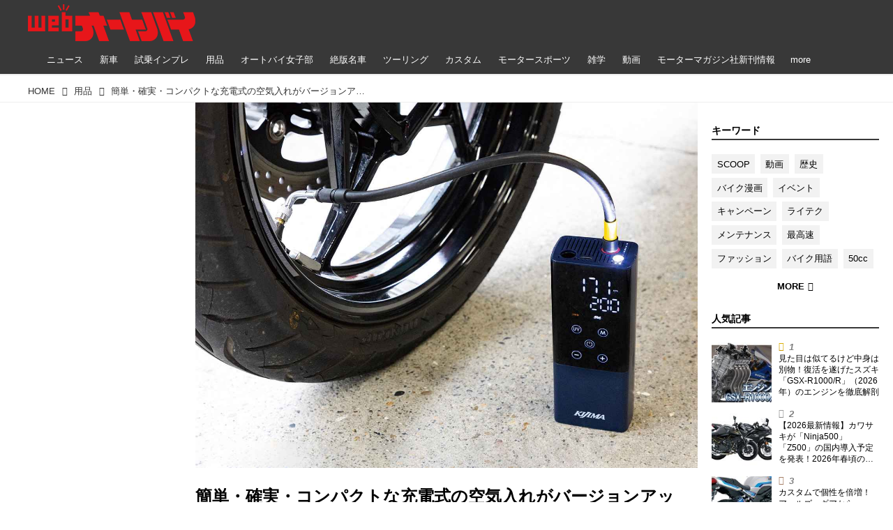

--- FILE ---
content_type: application/javascript; charset=utf-8
request_url: https://fundingchoicesmessages.google.com/f/AGSKWxX4_p42Wt96mMGMCtIrEGqQjc1jeFYpJScqQjzOolhhZpB-RwmKSUox9PWs_y0pb91JyK9NjTCHdc34CTfs7XlxWLbUGpfBHBPNxrc_GZuGuVsInd3_5wjhno4OBUVt4lFrw_p93yFEIpom19SPmqIhaTKJ95Z_wl88vLQ_b_4zvO0q7-nobd0SWYVY/_/thdgoogleadsense./adchoices16./googlead-/adb.js?tag=/adframe728a.
body_size: -1289
content:
window['085ac724-6805-4429-99aa-02e45b2b8845'] = true;